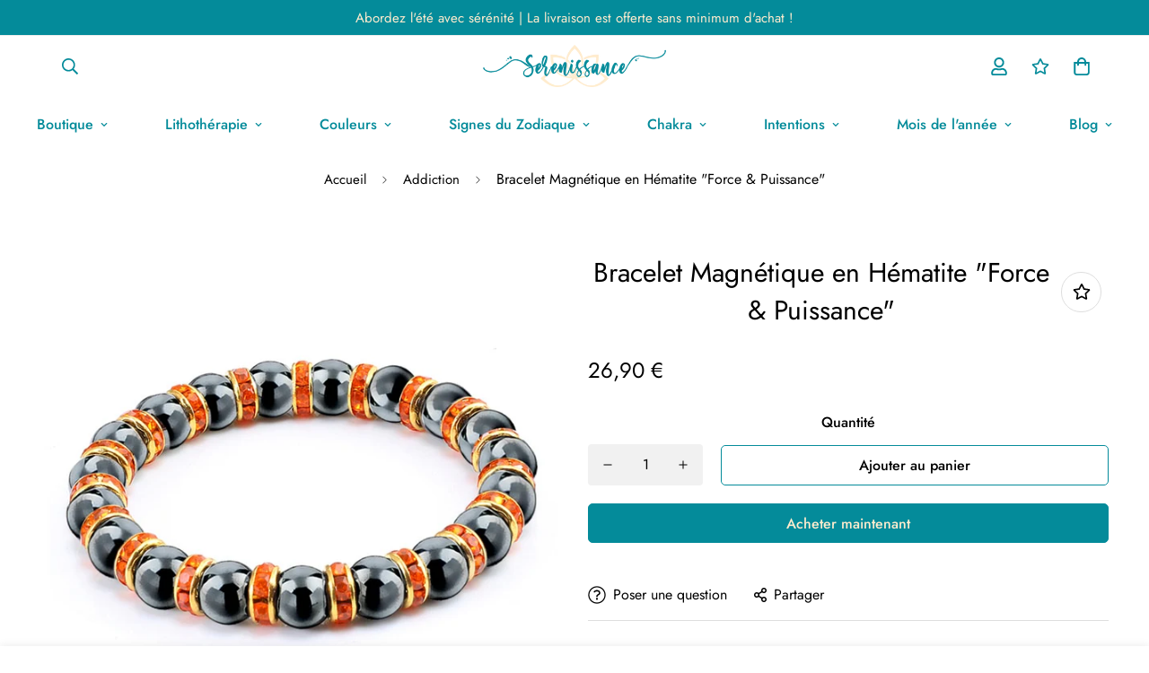

--- FILE ---
content_type: text/javascript
request_url: https://boutique.brocolietchocolat.com/cdn/shop/t/5/assets/product-template.min.js?v=160831061284778671011638261974
body_size: 4760
content:
!function(){var t={6295:function(t,e,n){"use strict";n.r(e);n(2422);e.default=new class{constructor(){return this.component=this.component.bind(this),this.component}component(t,e,...n){if("function"==typeof t)return t({...e,children:n});n&&(n=n.filter((t=>null!==t))),e&&(e.class&&(e.className=e.class),delete e.children);let i="fragment"!==t?function(t,e){e=e||{};let n=document.createElement(t);try{n=Object.assign(n,e)}catch{const t=Object.keys(e);for(let i=0;i<t.length;i++)"dataSet"!==e[i]&&n.setAttribute(t[i],e[t[i]])}return n}(t,e):document.createDocumentFragment();if(-1!==["svg","path","rect","text","circle","g"].indexOf(t)){i=document.createElementNS("http://www.w3.org/2000/svg",t);for(const t in e){const n="className"===t?"class":t;i.setAttribute(n,e[t])}}for(const t of n)Array.isArray(t)?i.append(...t):i.append(t);if(null!=e&&e.dataSet)for(const t in e.dataSet)Object.prototype.hasOwnProperty.call(e.dataSet,t)&&(i.dataset[t]=e.dataSet[t]);return e&&!window.__aleartedJSXData&&Object.keys(e).find((t=>t.match(/^data-/)))&&(alert("Do not use data-* in your JSX component! Use dataSet instead!! - Check the console.trace for more info"),window.__aleartedJSXData=!0),null!=e&&e.ref&&("function"==typeof e.ref?e.ref(i):e.ref=i),null!=e&&e.on&&Object.entries(e.on).forEach((([t,e])=>{i.addEventListener(t,e)})),null!=e&&e.style&&Object.entries(e.style).forEach((([t,e])=>{i.style.setProperty(t,e)})),i}}},2422:function(){!function(){function t(){var t=Array.prototype.slice.call(arguments),e=document.createDocumentFragment();t.forEach((function(t){var n=t instanceof Node;e.appendChild(n?t:document.createTextNode(String(t)))})),this.appendChild(e)}[Element.prototype,Document.prototype,DocumentFragment.prototype].forEach((function(e){e.hasOwnProperty("append")||Object.defineProperty(e,"append",{configurable:!0,enumerable:!0,writable:!0,value:t})}))}()},643:function(t){var e="complete",n="canceled";function i(t,e,n){Math.max(0,e),Math.max(0,n),t.self===t?t.scrollTo(e,n):(t.scrollLeft=e,t.scrollTop=n)}function o(t){var n=t._scrollSettings;if(n){var s=n.maxSynchronousAlignments,r=function(t,e){var n,i,o,s,r,a,l,d=t.align,c=t.target.getBoundingClientRect(),u=d&&null!=d.left?d.left:.5,h=d&&null!=d.top?d.top:.5,m=d&&null!=d.leftOffset?d.leftOffset:0,p=d&&null!=d.topOffset?d.topOffset:0,f=u,v=h;if(t.isWindow(e))a=Math.min(c.width,e.innerWidth),l=Math.min(c.height,e.innerHeight),i=c.left+e.pageXOffset-e.innerWidth*f+a*f,o=c.top+e.pageYOffset-e.innerHeight*v+l*v,i-=m,o-=p,i=t.align.lockX?e.pageXOffset:i,o=t.align.lockY?e.pageYOffset:o,s=i-e.pageXOffset,r=o-e.pageYOffset;else{a=c.width,l=c.height,n=e.getBoundingClientRect();var w=c.left-(n.left-e.scrollLeft),g=c.top-(n.top-e.scrollTop);i=w+a*f-e.clientWidth*f,o=g+l*v-e.clientHeight*v,i-=m,o-=p,i=Math.max(Math.min(i,e.scrollWidth-e.clientWidth),0),o=Math.max(Math.min(o,e.scrollHeight-e.clientHeight),0),i=t.align.lockX?e.scrollLeft:i,o=t.align.lockY?e.scrollTop:o,s=i-e.scrollLeft,r=o-e.scrollTop}return{x:i,y:o,differenceX:s,differenceY:r}}(n,t),a=Date.now()-n.startTime,l=Math.min(1/n.time*a,1);if(n.endIterations>=s)return i(t,r.x,r.y),t._scrollSettings=null,n.end(e);var d=1-n.ease(l);if(i(t,r.x-r.differenceX*d,r.y-r.differenceY*d),a>=n.time)return n.endIterations++,n.scrollAncestor&&o(n.scrollAncestor),void o(t);!function(t){if("requestAnimationFrame"in window)return window.requestAnimationFrame(t);setTimeout(t,16)}(o.bind(null,t))}}function s(t){return t.self===t}function r(t){return"pageXOffset"in t||(t.scrollHeight!==t.clientHeight||t.scrollWidth!==t.clientWidth)&&"hidden"!==getComputedStyle(t).overflow}function a(){return!0}function l(t){if(t.assignedSlot)return l(t.assignedSlot);if(t.parentElement)return"BODY"===t.parentElement.tagName?t.parentElement.ownerDocument.defaultView||t.parentElement.ownerDocument.ownerWindow:t.parentElement;if(t.getRootNode){var e=t.getRootNode();if(11===e.nodeType)return e.host}}t.exports=function(t,i,d){if(t){"function"==typeof i&&(d=i,i=null),i||(i={}),i.time=isNaN(i.time)?1e3:i.time,i.ease=i.ease||function(t){return 1-Math.pow(1-t,t/2)},i.align=i.align||{};var c=l(t),u=1,h=i.validTarget||a,m=i.isScrollable;i.debug;for(var p=[];c;)if(i.debug,h(c,u)&&(m?m(c,r):r(c))&&(u++,p.push(c)),!(c=l(c))){f(e);break}return p.reduce(((e,r,a)=>function(t,e,i,r,a){var l,d=!e._scrollSettings,c=e._scrollSettings,u=Date.now(),h={passive:!0};function m(t){e._scrollSettings=null,e.parentElement&&e.parentElement._scrollSettings&&e.parentElement._scrollSettings.end(t),i.debug,a(t),l&&(e.removeEventListener("touchstart",l,h),e.removeEventListener("wheel",l,h))}c&&c.end(n);var p=i.maxSynchronousAlignments;return null==p&&(p=3),e._scrollSettings={startTime:u,endIterations:0,target:t,time:i.time,ease:i.ease,align:i.align,isWindow:i.isWindow||s,maxSynchronousAlignments:p,end:m,scrollAncestor:r},"cancellable"in i&&!i.cancellable||(l=m.bind(null,n),e.addEventListener("touchstart",l,h),e.addEventListener("wheel",l,h)),d&&o(e),l}(t,r,i,p[a+1],f)),null)}function f(t){--u||d&&d(t)}}}},e={};function n(i){var o=e[i];if(void 0!==o)return o.exports;var s=e[i]={exports:{}};return t[i](s,s.exports,n),s.exports}n.n=function(t){var e=t&&t.__esModule?function(){return t.default}:function(){return t};return n.d(e,{a:e}),e},n.d=function(t,e){for(var i in e)n.o(e,i)&&!n.o(t,i)&&Object.defineProperty(t,i,{enumerable:!0,get:e[i]})},n.o=function(t,e){return Object.prototype.hasOwnProperty.call(t,e)},n.r=function(t){"undefined"!=typeof Symbol&&Symbol.toStringTag&&Object.defineProperty(t,Symbol.toStringTag,{value:"Module"}),Object.defineProperty(t,"__esModule",{value:!0})},function(){"use strict";function t(t,e,n){return e in t?Object.defineProperty(t,e,{value:n,enumerable:!0,configurable:!0,writable:!0}):t[e]=n,t}var e=n(643),i=n.n(e);const{themeScriptURLs:o,themeStyleURLs:s}=window;n(6295).default;function r(t={},e=document){return Object.entries(t).reduce(((t,[n,i])=>{var o;const s="string"==typeof i,r=s?"querySelector":"querySelectorAll",a=s?i:i[0];return t[n]=null==e||null===(o=e[r])||void 0===o?void 0:o.call(e,a),!s&&t[n]&&(t[n]=[...t[n]]),t}),{})}window.__getSectionInstanceByType=t=>window.Shopify.theme.sections.instances.find((e=>e.type===t));const a=document.querySelector("#scroll-to-top-target");function l(t){i()(a,t)}window.spratlyTheme=window.spratlyTheme||{},window.spratlyTheme.BoostSales=new class{constructor(){t(this,"selectors",{liveViews:[".prod__live-views"],stockCountdowns:[".prod__stock-countdown"]}),t(this,"init",(()=>{try{this.domNodes=r(this.selectors),this.initLiveViews(),this.initStockCountDown()}catch(t){}})),t(this,"initLiveViews",(()=>{var t,e;null===(t=this.domNodes)||void 0===t||null===(e=t.liveViews)||void 0===e||e.forEach((t=>{if("true"!==t.dataset.initialized){const e=t.querySelector(".live-views-text"),n=t.dataset;if(e){const t=e.innerHTML;e.innerHTML=t.replace(n.liveViewsCurrent,`<span class="live-view-numb">${n.liveViewsCurrent}</span>`),this.changeLiveViewsNumber(e,n)}t.dataset.initialized=!0}}))})),t(this,"changeLiveViewsNumber",((t,e)=>{const n=t.querySelector(".live-view-numb"),{liveViewsDuration:i,liveViewsMax:o,liveViewsMin:s}=e,r=Number(i)||5,a=Number(o)||30,l=Number(s)||20;n&&setInterval((()=>{const t=Math.floor(Math.random()*(a-l+1))+l;n.textContent=t}),1e3*r)})),t(this,"initStockCountDown",(()=>{var t,e;null===(t=this.domNodes)||void 0===t||null===(e=t.stockCountdowns)||void 0===e||e.forEach((t=>{if("true"!==t.dataset.initialized){const e=t.querySelector(".psc__progress"),n=e.dataset.stockCountdownWidth;e&&(e.style.width="100%",setTimeout((()=>{e.style.width=n}),2e3)),t.dataset.initialized=!0}}))})),this.init()}};n(6295).default;new Map,new Map,new Map;n(6295).default;window._themeProducts;const d=t=>{let e="id";return"string"==typeof t&&(e="handle"),window.spratlyTheme.Products.productInstances.filter((n=>{var i;return(null===(i=n.productData)||void 0===i?void 0:i[e])===t}))};window._getProductInstances=d;window.spratlyTheme=window.spratlyTheme||{},window.spratlyTheme.StickyATC=new class{constructor(){t(this,"selectors",{variantIdNode:'[name="id"]',prodTitle:".psa__title",mainImage:".spc__main-img",atc:".add-to-cart",buyNowBtn:".prod__dynamic_checkout",variantSelects:[".sf-product-variant-option-dropdown"]}),t(this,"observeTarget",void 0),t(this,"variantIds",[]),t(this,"mainATCButton",void 0),t(this,"mainProductInstance",void 0),t(this,"stickyATCProductInstance",void 0),t(this,"hasCustomFields",!!document.querySelector(".sf-prod-template__desktop .product__custom-field")),t(this,"stickyATCBar",void 0),t(this,"init",(()=>{var t,e,n;this.mainATCButton=this.mainProductInstance.domNodes.addToCart;const i=document.querySelector(".prod__sticky-atc");if(!this.mainATCButton||!i||null!=i&&null!==(t=i.classList)&&void 0!==t&&t.contains("initialized"))return;this.stickyATCBar=i,this.domNodes=r(this.selectors,i);const{prodTitle:o,mainImage:s,variantSelects:a,atc:d,buyNowBtn:c}=this.domNodes;null!=a&&null!==(e=a[0])&&void 0!==e&&e.options&&(this.variantIds=[...a[0].options].map((t=>Number(t.value))),this.variantIds.length&&this.syncVariantWithMainProduct());const u=`-${window.spratlyThemeSettings.headerHeight||66}px 0px 0px 0px`;this.observer=new IntersectionObserver((t=>{t.forEach((t=>{const e=1!=t.intersectionRatio?"remove":"add";null==i||i.classList[e]("translate-y-full"),document.documentElement.classList[1!=t.intersectionRatio?"add":"remove"]("stick-atc-show")}))}),{threshold:1,rootMargin:u}),null==o||o.addEventListener("click",l),null==s||s.addEventListener("click",l),this.hasCustomFields&&(d.addEventListener("click",(t=>{t.preventDefault(),t.stopPropagation(),l((()=>this.mainProductInstance.handleAddToCart()))})),c&&c.addEventListener("click",(t=>{(function(t){const e=t.querySelectorAll('[data-theme-fields] [name][required]:not([hidden]):not([type="hidden"])'),n=[];return e.forEach((e=>{if("radio"===e.type){const i=t.querySelectorAll(`input[name="${e.name}"]`);Array.from(i).some((t=>t.checked))||n.push(e)}else e.value||n.push(e)})),n})(this.mainProductInstance.productForm).length>0&&(t.preventDefault(),t.stopPropagation(),l((()=>this.mainProductInstance.domNodes.dynamicCheckout.click())))}),!0)),this.setObserveTarget(),null==i||null===(n=i.classList)||void 0===n||n.add("initialized")})),t(this,"setObserveTarget",(()=>{this.observer.observe(this.mainATCButton),this.observeTarget=this.mainATCButton,document.body.style.paddingBottom="76px"})),t(this,"syncVariantWithMainProduct",(()=>{const{id:t}=this.mainProductInstance.productData;if(t){var e,n,i;const{variantSelects:o,variantIdNode:s}=this.domNodes;null===(e=window)||void 0===e||null===(n=e._ThemeEvent)||void 0===n||null===(i=n.subscribe)||void 0===i||i.call(n,`${t}__VARIANT_CHANGE`,(async(t,e)=>{e===this.mainProductInstance&&(this.stickyATCProductInstance.updateBySelectedVariant(t),s&&(s.setAttribute("value",String(null==t?void 0:t.id)),s.value=String(null==t?void 0:t.id)),o.forEach((e=>e.selectedIndex=this.variantIds.indexOf(t.id))))}))}}));const e=d(window.spratlyThemeSettings.productId);this.mainProductInstance=e.find((t=>{var e;return"product-template"===(null===(e=t.productHelper)||void 0===e?void 0:e.view)})),this.stickyATCProductInstance=e.find((t=>{var e;return"sticky-atc"===(null===(e=t.productHelper)||void 0===e?void 0:e.view)})),this.init()}};var c=n(6295).default;function u({wrapper_class:t=""}){return c("div",{style:{"--tw-bg-opacity":"0.3"},className:`sf-modal sf-modal__wrapper fixed inset-0 px-5 bg-black flex items-center justify-center transition-opacity opacity-0 duration-200 ease-out ${t}`},c("div",{className:"sf-modal__content bg-white relative rounded max-h-[90vh]"},c("button",{className:"sf-modal__close text-black absolute p-2 bg-white hover:bg-gray-300 rounded-full z-10"},c("svg",{className:"w-4 h-4",fill:"none",stroke:"currentColor",viewBox:"0 0 24 24",xmlns:"http://www.w3.org/2000/svg"},c("path",{"stroke-linecap":"round","stroke-linejoin":"round","stroke-width":"2",d:"M6 18L18 6M6 6l12 12"}))),c("div",{className:"sf-modal__content-inner"})))}const h=({context:t=document.documentElement,event:e="click",selector:n,handler:i,capture:o=!1})=>{const s=function(t){for(let e=t.target;e&&e!==this;e=e.parentNode)if(e.matches(n)){i.call(e,t,e);break}};return t.addEventListener(e,s,o),()=>{t.removeEventListener(e,s,o)}};var m=n(6295).default;var p=class{constructor(e){var n,i;t(this,"init",(()=>{h({selector:".sf-modal__wrapper",handler:t=>{var e;((null==t?void 0:t.target)===this.modal||null!=t&&null!==(e=t.target)&&void 0!==e&&e.closest(".sf-modal__close"))&&this.close(t)}})})),t(this,"setSizes",((t="")=>{this.resetSize(),this.sizes=t,t.split(" ").forEach((t=>{var e,n;null===(e=this.modalContent)||void 0===e||null===(n=e.classList)||void 0===n||n.add(t)}))})),t(this,"setWidth",(t=>{this.modalContent.style.width=t})),t(this,"resetSize",(()=>{this.sizes&&(this.sizes.split(" ").forEach((t=>{var e,n;null===(e=this.modalContent)||void 0===e||null===(n=e.classList)||void 0===n||n.remove(t)})),this.sizes="")})),t(this,"appendChild",(t=>{var e;null==this||null===(e=this.modalContentInner)||void 0===e||e.appendChild(t),this.children=t})),t(this,"removeChild",(()=>{var t;null==this||null===(t=this.children)||void 0===t||t.remove()})),t(this,"open",(()=>{document.documentElement.classList.add("prevent-scroll"),document.body.appendChild(this.modal),setTimeout((()=>this.modal.classList.add("opacity-100"))),window.addEventListener("keydown",this.handleKeyDown)})),t(this,"close",(t=>{null==t||t.preventDefault(),this.modal.classList.remove("opacity-100"),window.removeEventListener("keydown",this.handleKeyDown),setTimeout((()=>{this.modal.remove(),this.removeChild(),this.resetSize(),this.modalContent.style.removeProperty("width"),document.documentElement.classList.remove("prevent-scroll")}),this.transitionDuration)})),t(this,"handleKeyDown",(t=>{27===t.keyCode&&this.close()})),this.modal=m(u,{wrapper_class:e||void 0}),this.modalContent=null===(n=this.modal)||void 0===n?void 0:n.firstChild,this.modalContentInner=null===(i=this.modal)||void 0===i?void 0:i.querySelector(".sf-modal__content-inner"),this.transitionDuration=200,this.init()}},f=n(6295).default;function v({type:t,message:e,onclick:n}){let i;return"warning"===t?i=f("svg",{class:"w-6 h-6",fill:"none",stroke:"currentColor",viewBox:"0 0 24 24",xmlns:"http://www.w3.org/2000/svg"},f("path",{"stroke-linecap":"round","stroke-linejoin":"round","stroke-width":"2",d:"M9.172 16.172a4 4 0 015.656 0M9 10h.01M15 10h.01M21 12a9 9 0 11-18 0 9 9 0 0118 0z"})):"success"===t&&(i=f("svg",{class:"w-6 h-6",fill:"none",stroke:"currentColor",viewBox:"0 0 24 24",xmlns:"http://www.w3.org/2000/svg"},f("path",{"stroke-linecap":"round","stroke-linejoin":"round","stroke-width":"2",d:"M14.828 14.828a4 4 0 01-5.656 0M9 10h.01M15 10h.01M21 12a9 9 0 11-18 0 9 9 0 0118 0z"}))),f("div",{className:`notification ${t}`,onclick:n},i,f("div",{className:"ml-3 text-sm md:text-base"},e))}var w=n(6295).default;var g=new class{constructor(){t(this,"noti",null),t(this,"removeTimeoutId",null),t(this,"hideTimeoutId",null),t(this,"transitionDuration",300),t(this,"show",(({target:t,type:e,message:n,method:i="after",last:o=3e3,delay:s=0})=>{this.clearTimeout(),this.removeNoti(),setTimeout((()=>{this.noti=w(v,{type:e,message:n,onclick:this.handleClick}),null==t||t[i](this.noti),requestAnimationFrame((()=>this.noti.classList.add("show"))),this.hideTimeoutId=setTimeout((()=>{this.noti.classList.add("hide"),this.removeTimeoutId=setTimeout(this.removeNoti,2*this.transitionDuration)}),o)}),s)})),t(this,"handleClick",(()=>{clearTimeout(this.removeTimeoutId),this.noti.classList.add("hide"),setTimeout(this.removeNoti,2*this.transitionDuration)})),t(this,"clearTimeout",(()=>{clearTimeout(this.removeTimeoutId),clearTimeout(this.hideTimeoutId)})),t(this,"removeNoti",(()=>{var t;null==this||null===(t=this.noti)||void 0===t||t.remove()}))}};new class{constructor(){t(this,"init",(()=>{this.showSuccessMessage(),h({selector:".form-ask__button",handler:t=>{t.preventDefault(),this.modal.appendChild(this.container),this.modal.setWidth("500px"),this.modal.setSizes("max-w-[90vw]"),this.container.classList.remove("hidden"),this.modal.open()}})})),t(this,"showSuccessMessage",(()=>{const t=this.container.querySelector(".form-ask__success");if(t){const e=document.querySelector(".form-ask__success-block"),n=window.innerWidth<768?t:e;window.innerWidth<768&&document.body.appendChild(t),g.show({target:n,method:"appendChild",type:"success",message:t.dataset.message,delay:2e3})}})),this.container=document.querySelector(".form-ask__wrapper"),this.container&&(this.init(),this.modal=new p)}};var y=n(6295).default;window.spratlyTheme=window.spratlyTheme||{},window.spratlyTheme.Sharing=new class{constructor(){t(this,"selectors",{shareContent:".sf-sharing",openBtn:"[data-open-share]"}),t(this,"init",(()=>{this.domNodes.openBtn.classList.remove("hidden"),this.modal=new p,h({selector:this.selectors.openBtn,handler:t=>{if(t.preventDefault(),this.shareContent){const t=y("div",null);t.innerHTML=this.shareContent,this.modal.appendChild(t),this.modal.setSizes("bg-white sf-sharing"),this.modal.open()}}})})),this.domNodes=r(this.selectors);const{shareContent:e}=this.domNodes;e&&e.innerHTML&&(this.shareContent=e.innerHTML,this.init())}}}()}();

--- FILE ---
content_type: text/javascript; charset=utf-8
request_url: https://boutique.brocolietchocolat.com/products/bracelet-magnetique-en-hematite-force-puissance-14.js
body_size: 1740
content:
{"id":7461744574690,"title":"Bracelet Magnétique en Hématite \"Force \u0026 Puissance\"","handle":"bracelet-magnetique-en-hematite-force-puissance-14","description":"\u003cdiv class=\"product-description\"\u003e\n\u003ch3\u003eDescriptif Bracelet Magnétique en Hématite \"Force \u0026amp; Puissance\"\u003c\/h3\u003e\n\u003cul\u003e\n\u003cli\u003eC’est avec rigueur, que ce \u003cb\u003ebracelet\u003c\/b\u003e a été conçu. Chaque pierre a été sélectionnée consciencieusement par nos équipes pour vous garantir des bienfaits optimaux et un bracelet qui vous dotera d'un style à couper le souffle. Il pèse 20 g pour une longueur de 18 cm. En plus, ce sublime bracelet s'assortira admirablement avec toutes vos tenues vestimentaires. \u003c\/li\u003e\n\u003cli\u003eDu latin \"haematites\" qui signifie sang, l'Hématite une pierre minérale sombre à l'éclat métallique riche en fer qui a la particularité de teinter l'eau en rouge lorsqu'on la taille. C'est une pierre d'affirmation de soi. Elle permet de lutter contre la fatigue et le stress tout en apportant énergie et force. Elle active ainsi puissance, rigueur, robustesse et inflexibilité. \u003c\/li\u003e\n\u003cli\u003eEn contact direct avec les fournisseurs Sérénissance a sélectionné répondant à ses standards de qualité pour réaliser ce bijou. Vous pourrez ainsi avoir l'assurance qu'il est unique et authentique. \u003c\/li\u003e\n\u003cli\u003e\u003ci\u003eNB : Les pierres étant naturelles, authentiques et uniques, les couleurs, formes et reflets peuvent varier. \u003c\/i\u003e\u003c\/li\u003e\n\u003c\/ul\u003e\n\u003ch3\u003ePropriétés du Bracelet Magnétique en Hématite \"Force \u0026amp; Puissance\"\u003c\/h3\u003e\n\u003cdiv class=\"row\"\u003e\n\u003cdiv class=\"mental\"\u003e\n\u003ch4\u003ePropriétés du Bracelet en Hématite sur le plan mental en lithothérapie\u003c\/h4\u003e\n\u003cul\u003e\n\u003cli\u003eAtténue la timidité\u003c\/li\u003e\n\u003cli\u003eFortifie la volonté, la fiabilité, la confiance et le respect de soi\u003c\/li\u003e\n\u003cli\u003eRepousse les limites imposées par soi-même\u003c\/li\u003e\n\u003cli\u003eSoigne la boulimie, le tabagisme et toute forme d'excès\u003c\/li\u003e\n\u003cli\u003eStimule la concentration, consolide la mémoire\u003c\/li\u003e\n\u003cli\u003eDirige l'attention sur l'essentiel de la survie\u003c\/li\u003e\n\u003cli\u003eEncourage l'étude des domaines techniques\u003c\/li\u003e\n\u003c\/ul\u003e\n\u003c\/div\u003e\n\u003cdiv class=\"physical\"\u003e\n\u003ch4\u003ePropriétés du Bracelet en Hématite sur le plan physique en lithothérapie\u003c\/h4\u003e\n\u003cul\u003e\n\u003cli\u003eSoulage les problèmes circulatoires et les troubles hématologiques\u003c\/li\u003e\n\u003cli\u003eAide les reins à purifier le sang\u003c\/li\u003e\n\u003cli\u003eRégénère les tissus\u003c\/li\u003e\n\u003cli\u003eStimule l'absorption du fer et la formation de globules rouges\u003c\/li\u003e\n\u003cli\u003eTraite les crampes des jambes et les fractures\u003c\/li\u003e\n\u003cli\u003eCalme l'anxiété et l'insomnie\u003c\/li\u003e\n\u003c\/ul\u003e\n\u003c\/div\u003e\n\u003c\/div\u003e\n\u003ch3\u003eSpécifications du Bracelet Magnétique en Hématite \"Force \u0026amp; Puissance\"\u003c\/h3\u003e\n\u003ctable class=\"product-specifications\"\u003e\n\u003ctbody\u003e\n\u003ctr\u003e\n\u003cth\u003eType du produit\u003c\/th\u003e\n\u003ctd\u003e\u003ca href=\"https:\/\/boutique.serenissance.com\/collections\/bracelet\"\u003eBracelet\u003c\/a\u003e\u003c\/td\u003e\n\u003c\/tr\u003e\n\u003ctr\u003e\n\u003cth\u003ePoids\u003c\/th\u003e\n\u003ctd\u003e20 g\u003c\/td\u003e\n\u003c\/tr\u003e\n\u003ctr\u003e\n\u003cth\u003eLongueur\u003c\/th\u003e\n\u003ctd\u003e18 cm\u003c\/td\u003e\n\u003c\/tr\u003e\n\u003ctr\u003e\n\u003cth\u003eDiamètre des perles\u003c\/th\u003e\n\u003ctd\u003e8 mm\u003c\/td\u003e\n\u003c\/tr\u003e\n\u003ctr\u003e\n\u003cth\u003eGisements\u003c\/th\u003e\n\u003ctd\u003eAngleterre, Allemagne, Brésil, Espagne, Etats-Unis, France, Italie, Norvège, Suède\u003c\/td\u003e\n\u003c\/tr\u003e\n\u003ctr\u003e\n\u003cth\u003eGenre\u003c\/th\u003e\n\u003ctd\u003eMixte\u003c\/td\u003e\n\u003c\/tr\u003e\n\u003ctr\u003e\n\u003cth\u003eCouleur\u003c\/th\u003e\n\u003ctd\u003e\n\u003cp\u003e\u003ca href=\"https:\/\/boutique.serenissance.com\/collections\/gris\"\u003eGris\u003c\/a\u003e, \u003ca href=\"https:\/\/boutique.serenissance.com\/collections\/orange\"\u003eOrange\u003c\/a\u003e\u003c\/p\u003e\n\u003c\/td\u003e\n\u003c\/tr\u003e\n\u003ctr\u003e\n\u003cth\u003eType de pierre\u003c\/th\u003e\n\u003ctd\u003e\n\u003cp\u003e\u003ca href=\"https:\/\/boutique.serenissance.com\/collections\/hematite\"\u003eHématite\u003c\/a\u003e\u003c\/p\u003e\n\u003c\/td\u003e\n\u003c\/tr\u003e\n\u003c\/tbody\u003e\n\u003c\/table\u003e\n\u003ctable class=\"product-specifications\"\u003e\n\u003ctbody\u003e\n\u003ctr\u003e\n\u003cth\u003eSigne astrologique\u003c\/th\u003e\n\u003ctd\u003e\n\u003cp\u003e\u003ca href=\"https:\/\/boutique.serenissance.com\/collections\/belier\"\u003eBélier\u003c\/a\u003e, \u003ca href=\"https:\/\/boutique.serenissance.com\/collections\/scorpion\"\u003eScorpion\u003c\/a\u003e, \u003ca href=\"https:\/\/boutique.serenissance.com\/collections\/capricorne\"\u003eCapricorne\u003c\/a\u003e, \u003ca href=\"https:\/\/boutique.serenissance.com\/collections\/verseau\"\u003eVerseau\u003c\/a\u003e\u003c\/p\u003e\n\u003c\/td\u003e\n\u003c\/tr\u003e\n\u003ctr\u003e\n\u003cth\u003eChakra\u003c\/th\u003e\n\u003ctd\u003e\n\u003cp\u003e\u003ca href=\"https:\/\/boutique.serenissance.com\/collections\/chakra-racine\"\u003eChakra Racine\u003c\/a\u003e\u003c\/p\u003e\n\u003c\/td\u003e\n\u003c\/tr\u003e\n\u003ctr\u003e\n\u003cth\u003eVertus \u0026amp; Intentions\u003c\/th\u003e\n\u003ctd\u003e\n\u003cp\u003e\u003ca href=\"https:\/\/boutique.serenissance.com\/collections\/courage\"\u003eCourage\u003c\/a\u003e\u003c\/p\u003e\n\u003c\/td\u003e\n\u003c\/tr\u003e\n\u003c\/tbody\u003e\n\u003c\/table\u003e\n\u003ch3\u003eTraitement et entretien\u003c\/h3\u003e\n\u003cul class=\"bulletpoint liststyle\"\u003e\n\u003cli\u003eL'application de sauge blanche, romain, ou encore lavande ainsi que du bois de Palo Santo est possible pour la fumigation et purifier la pierre. \u003c\/li\u003e\n\u003cli\u003eImmerger la pierre pendant 3 à 5 heures idéalement dans de l'eau distillée pour purifier la pierre. Ne pas oublier de la sécher complétement après purification. \u003c\/li\u003e\n\u003cli\u003eDéposer la pierre pendant quelques heures dans l'eau salée pour purifier la pierre. Ne pas oublier de la sécher complétement après purification. \u003c\/li\u003e\n\u003cli\u003eLaisser la pierre sous les rayons du soleil pendant plusieurs heures pour qu'elle puisse se recharger complètement. \u003c\/li\u003e\n\u003cli\u003eLaisser reposer la pierre dans une géode pendant 3 à 5 heures pour la purifier et la recharger intégralement. \u003c\/li\u003e\n\u003cli\u003eDéposer la pierre à même la Terre pendant 3 à 5 heures pour la purifier et la recharger complètement. \u003c\/li\u003e\n\u003c\/ul\u003e\n\u003c\/div\u003e","published_at":"2021-11-29T19:26:20+01:00","created_at":"2021-11-29T19:26:20+01:00","vendor":"Serenissance","type":"","tags":["25 a 30 EUR","25-30 euros","Addiction","Arthrose","Belier","Bijoux","Blessures","Bracelet","Bracelet Simple","Brulures","Capricorne","Chakra de la Racine Muladhara","Courage","Dilatation de la rate","Gris","Grossesse","Hematite","Hemorroides","Leucemie","Magnetique","Orange","Scorpion","Verseau","Volonte \u0026 Force"],"price":2690,"price_min":2690,"price_max":2690,"available":true,"price_varies":false,"compare_at_price":null,"compare_at_price_min":0,"compare_at_price_max":0,"compare_at_price_varies":false,"variants":[{"id":42106186989794,"title":"Default Title","option1":"Default Title","option2":null,"option3":null,"sku":"39065083-orange-gold","requires_shipping":true,"taxable":false,"featured_image":{"id":36214619537634,"product_id":7461744574690,"position":1,"created_at":"2021-11-29T19:27:19+01:00","updated_at":"2021-11-29T19:27:19+01:00","alt":null,"width":640,"height":640,"src":"https:\/\/cdn.shopify.com\/s\/files\/1\/0550\/6485\/4754\/products\/product-image-1740142913.jpg?v=1638210439","variant_ids":[42106186989794]},"available":true,"name":"Bracelet Magnétique en Hématite \"Force \u0026 Puissance\"","public_title":null,"options":["Default Title"],"price":2690,"weight":0,"compare_at_price":null,"inventory_management":"shopify","barcode":null,"featured_media":{"alt":null,"id":28763095236834,"position":1,"preview_image":{"aspect_ratio":1.0,"height":640,"width":640,"src":"https:\/\/cdn.shopify.com\/s\/files\/1\/0550\/6485\/4754\/products\/product-image-1740142913.jpg?v=1638210439"}},"requires_selling_plan":false,"selling_plan_allocations":[]}],"images":["\/\/cdn.shopify.com\/s\/files\/1\/0550\/6485\/4754\/products\/product-image-1740142913.jpg?v=1638210439"],"featured_image":"\/\/cdn.shopify.com\/s\/files\/1\/0550\/6485\/4754\/products\/product-image-1740142913.jpg?v=1638210439","options":[{"name":"Title","position":1,"values":["Default Title"]}],"url":"\/products\/bracelet-magnetique-en-hematite-force-puissance-14","media":[{"alt":null,"id":28763095236834,"position":1,"preview_image":{"aspect_ratio":1.0,"height":640,"width":640,"src":"https:\/\/cdn.shopify.com\/s\/files\/1\/0550\/6485\/4754\/products\/product-image-1740142913.jpg?v=1638210439"},"aspect_ratio":1.0,"height":640,"media_type":"image","src":"https:\/\/cdn.shopify.com\/s\/files\/1\/0550\/6485\/4754\/products\/product-image-1740142913.jpg?v=1638210439","width":640}],"requires_selling_plan":false,"selling_plan_groups":[]}

--- FILE ---
content_type: text/javascript; charset=utf-8
request_url: https://boutique.brocolietchocolat.com/products/bracelet-magnetique-en-hematite-force-puissance-14.js
body_size: 2353
content:
{"id":7461744574690,"title":"Bracelet Magnétique en Hématite \"Force \u0026 Puissance\"","handle":"bracelet-magnetique-en-hematite-force-puissance-14","description":"\u003cdiv class=\"product-description\"\u003e\n\u003ch3\u003eDescriptif Bracelet Magnétique en Hématite \"Force \u0026amp; Puissance\"\u003c\/h3\u003e\n\u003cul\u003e\n\u003cli\u003eC’est avec rigueur, que ce \u003cb\u003ebracelet\u003c\/b\u003e a été conçu. Chaque pierre a été sélectionnée consciencieusement par nos équipes pour vous garantir des bienfaits optimaux et un bracelet qui vous dotera d'un style à couper le souffle. Il pèse 20 g pour une longueur de 18 cm. En plus, ce sublime bracelet s'assortira admirablement avec toutes vos tenues vestimentaires. \u003c\/li\u003e\n\u003cli\u003eDu latin \"haematites\" qui signifie sang, l'Hématite une pierre minérale sombre à l'éclat métallique riche en fer qui a la particularité de teinter l'eau en rouge lorsqu'on la taille. C'est une pierre d'affirmation de soi. Elle permet de lutter contre la fatigue et le stress tout en apportant énergie et force. Elle active ainsi puissance, rigueur, robustesse et inflexibilité. \u003c\/li\u003e\n\u003cli\u003eEn contact direct avec les fournisseurs Sérénissance a sélectionné répondant à ses standards de qualité pour réaliser ce bijou. Vous pourrez ainsi avoir l'assurance qu'il est unique et authentique. \u003c\/li\u003e\n\u003cli\u003e\u003ci\u003eNB : Les pierres étant naturelles, authentiques et uniques, les couleurs, formes et reflets peuvent varier. \u003c\/i\u003e\u003c\/li\u003e\n\u003c\/ul\u003e\n\u003ch3\u003ePropriétés du Bracelet Magnétique en Hématite \"Force \u0026amp; Puissance\"\u003c\/h3\u003e\n\u003cdiv class=\"row\"\u003e\n\u003cdiv class=\"mental\"\u003e\n\u003ch4\u003ePropriétés du Bracelet en Hématite sur le plan mental en lithothérapie\u003c\/h4\u003e\n\u003cul\u003e\n\u003cli\u003eAtténue la timidité\u003c\/li\u003e\n\u003cli\u003eFortifie la volonté, la fiabilité, la confiance et le respect de soi\u003c\/li\u003e\n\u003cli\u003eRepousse les limites imposées par soi-même\u003c\/li\u003e\n\u003cli\u003eSoigne la boulimie, le tabagisme et toute forme d'excès\u003c\/li\u003e\n\u003cli\u003eStimule la concentration, consolide la mémoire\u003c\/li\u003e\n\u003cli\u003eDirige l'attention sur l'essentiel de la survie\u003c\/li\u003e\n\u003cli\u003eEncourage l'étude des domaines techniques\u003c\/li\u003e\n\u003c\/ul\u003e\n\u003c\/div\u003e\n\u003cdiv class=\"physical\"\u003e\n\u003ch4\u003ePropriétés du Bracelet en Hématite sur le plan physique en lithothérapie\u003c\/h4\u003e\n\u003cul\u003e\n\u003cli\u003eSoulage les problèmes circulatoires et les troubles hématologiques\u003c\/li\u003e\n\u003cli\u003eAide les reins à purifier le sang\u003c\/li\u003e\n\u003cli\u003eRégénère les tissus\u003c\/li\u003e\n\u003cli\u003eStimule l'absorption du fer et la formation de globules rouges\u003c\/li\u003e\n\u003cli\u003eTraite les crampes des jambes et les fractures\u003c\/li\u003e\n\u003cli\u003eCalme l'anxiété et l'insomnie\u003c\/li\u003e\n\u003c\/ul\u003e\n\u003c\/div\u003e\n\u003c\/div\u003e\n\u003ch3\u003eSpécifications du Bracelet Magnétique en Hématite \"Force \u0026amp; Puissance\"\u003c\/h3\u003e\n\u003ctable class=\"product-specifications\"\u003e\n\u003ctbody\u003e\n\u003ctr\u003e\n\u003cth\u003eType du produit\u003c\/th\u003e\n\u003ctd\u003e\u003ca href=\"https:\/\/boutique.serenissance.com\/collections\/bracelet\"\u003eBracelet\u003c\/a\u003e\u003c\/td\u003e\n\u003c\/tr\u003e\n\u003ctr\u003e\n\u003cth\u003ePoids\u003c\/th\u003e\n\u003ctd\u003e20 g\u003c\/td\u003e\n\u003c\/tr\u003e\n\u003ctr\u003e\n\u003cth\u003eLongueur\u003c\/th\u003e\n\u003ctd\u003e18 cm\u003c\/td\u003e\n\u003c\/tr\u003e\n\u003ctr\u003e\n\u003cth\u003eDiamètre des perles\u003c\/th\u003e\n\u003ctd\u003e8 mm\u003c\/td\u003e\n\u003c\/tr\u003e\n\u003ctr\u003e\n\u003cth\u003eGisements\u003c\/th\u003e\n\u003ctd\u003eAngleterre, Allemagne, Brésil, Espagne, Etats-Unis, France, Italie, Norvège, Suède\u003c\/td\u003e\n\u003c\/tr\u003e\n\u003ctr\u003e\n\u003cth\u003eGenre\u003c\/th\u003e\n\u003ctd\u003eMixte\u003c\/td\u003e\n\u003c\/tr\u003e\n\u003ctr\u003e\n\u003cth\u003eCouleur\u003c\/th\u003e\n\u003ctd\u003e\n\u003cp\u003e\u003ca href=\"https:\/\/boutique.serenissance.com\/collections\/gris\"\u003eGris\u003c\/a\u003e, \u003ca href=\"https:\/\/boutique.serenissance.com\/collections\/orange\"\u003eOrange\u003c\/a\u003e\u003c\/p\u003e\n\u003c\/td\u003e\n\u003c\/tr\u003e\n\u003ctr\u003e\n\u003cth\u003eType de pierre\u003c\/th\u003e\n\u003ctd\u003e\n\u003cp\u003e\u003ca href=\"https:\/\/boutique.serenissance.com\/collections\/hematite\"\u003eHématite\u003c\/a\u003e\u003c\/p\u003e\n\u003c\/td\u003e\n\u003c\/tr\u003e\n\u003c\/tbody\u003e\n\u003c\/table\u003e\n\u003ctable class=\"product-specifications\"\u003e\n\u003ctbody\u003e\n\u003ctr\u003e\n\u003cth\u003eSigne astrologique\u003c\/th\u003e\n\u003ctd\u003e\n\u003cp\u003e\u003ca href=\"https:\/\/boutique.serenissance.com\/collections\/belier\"\u003eBélier\u003c\/a\u003e, \u003ca href=\"https:\/\/boutique.serenissance.com\/collections\/scorpion\"\u003eScorpion\u003c\/a\u003e, \u003ca href=\"https:\/\/boutique.serenissance.com\/collections\/capricorne\"\u003eCapricorne\u003c\/a\u003e, \u003ca href=\"https:\/\/boutique.serenissance.com\/collections\/verseau\"\u003eVerseau\u003c\/a\u003e\u003c\/p\u003e\n\u003c\/td\u003e\n\u003c\/tr\u003e\n\u003ctr\u003e\n\u003cth\u003eChakra\u003c\/th\u003e\n\u003ctd\u003e\n\u003cp\u003e\u003ca href=\"https:\/\/boutique.serenissance.com\/collections\/chakra-racine\"\u003eChakra Racine\u003c\/a\u003e\u003c\/p\u003e\n\u003c\/td\u003e\n\u003c\/tr\u003e\n\u003ctr\u003e\n\u003cth\u003eVertus \u0026amp; Intentions\u003c\/th\u003e\n\u003ctd\u003e\n\u003cp\u003e\u003ca href=\"https:\/\/boutique.serenissance.com\/collections\/courage\"\u003eCourage\u003c\/a\u003e\u003c\/p\u003e\n\u003c\/td\u003e\n\u003c\/tr\u003e\n\u003c\/tbody\u003e\n\u003c\/table\u003e\n\u003ch3\u003eTraitement et entretien\u003c\/h3\u003e\n\u003cul class=\"bulletpoint liststyle\"\u003e\n\u003cli\u003eL'application de sauge blanche, romain, ou encore lavande ainsi que du bois de Palo Santo est possible pour la fumigation et purifier la pierre. \u003c\/li\u003e\n\u003cli\u003eImmerger la pierre pendant 3 à 5 heures idéalement dans de l'eau distillée pour purifier la pierre. Ne pas oublier de la sécher complétement après purification. \u003c\/li\u003e\n\u003cli\u003eDéposer la pierre pendant quelques heures dans l'eau salée pour purifier la pierre. Ne pas oublier de la sécher complétement après purification. \u003c\/li\u003e\n\u003cli\u003eLaisser la pierre sous les rayons du soleil pendant plusieurs heures pour qu'elle puisse se recharger complètement. \u003c\/li\u003e\n\u003cli\u003eLaisser reposer la pierre dans une géode pendant 3 à 5 heures pour la purifier et la recharger intégralement. \u003c\/li\u003e\n\u003cli\u003eDéposer la pierre à même la Terre pendant 3 à 5 heures pour la purifier et la recharger complètement. \u003c\/li\u003e\n\u003c\/ul\u003e\n\u003c\/div\u003e","published_at":"2021-11-29T19:26:20+01:00","created_at":"2021-11-29T19:26:20+01:00","vendor":"Serenissance","type":"","tags":["25 a 30 EUR","25-30 euros","Addiction","Arthrose","Belier","Bijoux","Blessures","Bracelet","Bracelet Simple","Brulures","Capricorne","Chakra de la Racine Muladhara","Courage","Dilatation de la rate","Gris","Grossesse","Hematite","Hemorroides","Leucemie","Magnetique","Orange","Scorpion","Verseau","Volonte \u0026 Force"],"price":2690,"price_min":2690,"price_max":2690,"available":true,"price_varies":false,"compare_at_price":null,"compare_at_price_min":0,"compare_at_price_max":0,"compare_at_price_varies":false,"variants":[{"id":42106186989794,"title":"Default Title","option1":"Default Title","option2":null,"option3":null,"sku":"39065083-orange-gold","requires_shipping":true,"taxable":false,"featured_image":{"id":36214619537634,"product_id":7461744574690,"position":1,"created_at":"2021-11-29T19:27:19+01:00","updated_at":"2021-11-29T19:27:19+01:00","alt":null,"width":640,"height":640,"src":"https:\/\/cdn.shopify.com\/s\/files\/1\/0550\/6485\/4754\/products\/product-image-1740142913.jpg?v=1638210439","variant_ids":[42106186989794]},"available":true,"name":"Bracelet Magnétique en Hématite \"Force \u0026 Puissance\"","public_title":null,"options":["Default Title"],"price":2690,"weight":0,"compare_at_price":null,"inventory_management":"shopify","barcode":null,"featured_media":{"alt":null,"id":28763095236834,"position":1,"preview_image":{"aspect_ratio":1.0,"height":640,"width":640,"src":"https:\/\/cdn.shopify.com\/s\/files\/1\/0550\/6485\/4754\/products\/product-image-1740142913.jpg?v=1638210439"}},"requires_selling_plan":false,"selling_plan_allocations":[]}],"images":["\/\/cdn.shopify.com\/s\/files\/1\/0550\/6485\/4754\/products\/product-image-1740142913.jpg?v=1638210439"],"featured_image":"\/\/cdn.shopify.com\/s\/files\/1\/0550\/6485\/4754\/products\/product-image-1740142913.jpg?v=1638210439","options":[{"name":"Title","position":1,"values":["Default Title"]}],"url":"\/products\/bracelet-magnetique-en-hematite-force-puissance-14","media":[{"alt":null,"id":28763095236834,"position":1,"preview_image":{"aspect_ratio":1.0,"height":640,"width":640,"src":"https:\/\/cdn.shopify.com\/s\/files\/1\/0550\/6485\/4754\/products\/product-image-1740142913.jpg?v=1638210439"},"aspect_ratio":1.0,"height":640,"media_type":"image","src":"https:\/\/cdn.shopify.com\/s\/files\/1\/0550\/6485\/4754\/products\/product-image-1740142913.jpg?v=1638210439","width":640}],"requires_selling_plan":false,"selling_plan_groups":[]}